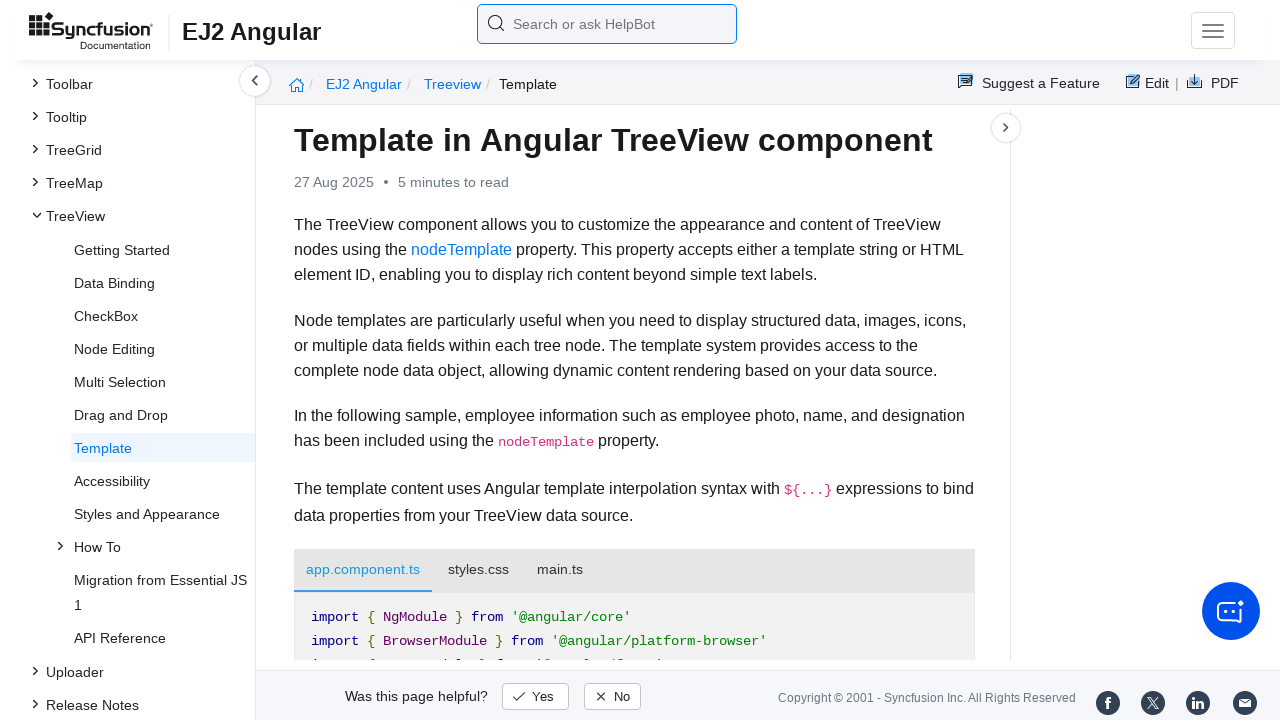

--- FILE ---
content_type: text/html
request_url: https://ej2.syncfusion.com/angular/documentation/treeview/template
body_size: 8161
content:
<!DOCTYPE html>
<html lang="en">
<head>
    <!-- Google Tag Manager -->
    <script>
        (function (w, d, s, l, i) {
            w[l] = w[l] || []; w[l].push({
                'gtm.start':
                    new Date().getTime(), event: 'gtm.js'
            }); var f = d.getElementsByTagName(s)[0],
                j = d.createElement(s), dl = l != 'dataLayer' ? '&l=' + l : ''; j.async = true; j.src =
                    'https://www.googletagmanager.com/gtm.js?id=' + i + dl; f.parentNode.insertBefore(j, f);
        })(window, document, 'script', 'dataLayer', 'GTM-P3WXFWCW');
    </script>
    <!-- Load GTM-W8WD8WN on user interaction -->
    <script>
        document.addEventListener("DOMContentLoaded", function () {
            const events = ["mousemove", "scroll", "keydown", "touchstart"];
            function loadGTM() {
                events.forEach(event => document.removeEventListener(event, loadGTM));
                (function (w, d, s, l, i) {
                    w[l] = w[l] || []; w[l].push({
                        'gtm.start':
                            new Date().getTime(), event: 'gtm.js'
                    }); var f = d.getElementsByTagName(s)[0],
                        j = d.createElement(s), dl = l != 'dataLayer' ? '&l=' + l : ''; j.async = true; j.src =
                            'https://www.googletagmanager.com/gtm.js?id=' + i + dl; f.parentNode.insertBefore(j, f);
                })(window, document, 'script', 'dataLayer', 'GTM-W8WD8WN');
            }
            events.forEach(event => document.addEventListener(event, loadGTM, { once: true }));
        });
    </script>

    <meta charset="UTF-8">
	<link href="https://www.googletagmanager.com" rel="preconnect">
	<link href="https://cdn.syncfusion.com" rel="preconnect" crossorigin>
	<link href="https://cdn.syncfusion.com" rel="dns-prefetch">
    <title>Template in Angular TreeView component | Syncfusion</title>  <link rel="icon" type="image/png" href="https://helpej2.syncfusion.com/favicon.ico" />
    <meta name="description" content="Learn here all about Template in Syncfusion Angular TreeView component of Syncfusion Essential JS 2 and more." />
    
    <meta name="keywords" content="syncfusion, documentation, help, ej, user guide, demo, samples, essential studio" />
    
    <meta name="viewport" content="width=device-width, initial-scale=1.0">
    <meta http-equiv="cache-control" content="max-age=0" />
    <meta http-equiv="cache-control" content="no-cache" />
    
    <meta property="og:title" content="Template in Angular TreeView component | Syncfusion" />
    
    
    <meta property="og:description" content="Learn here all about Template in Syncfusion Angular TreeView component of Syncfusion Essential JS 2 and more." />
    
    <meta property="og:image" content="https://cdn.syncfusion.com/content/images/company-logos/Syncfusion_Logo_Image.png" />
    <meta property="og:url" content="https://help.syncfusion.com/" />
    <meta property="og:site_name" content="Help.Syncfusion.com" />
    <meta property="og:type" content="website" />

	<meta property="twitter:account_id" content="41152441" />
	
    <meta property="twitter:title" content="Template in Angular TreeView component | Syncfusion" />
	
    <meta property="twitter:url" content="https://help.syncfusion.com/" />
    <meta property="twitter:card" content="summary" />
	
    <meta property="twitter:description" content="Learn here all about Template in Syncfusion Angular TreeView component of Syncfusion Essential JS 2 and more." />
	
    <meta property="twitter:image" content="https://cdn.syncfusion.com/content/images/company-logos/Syncfusion_logos.png" />
	
	
	
 
	<link rel="alternate" hreflang="en-US" href="https://ej2.syncfusion.com/angular/documentation/treeview/template" />
	<!-- Google Structured Data -->
	<script type="application/ld+json">
			{
			  "@context": "https://schema.org",
			  "@type": "Organization",
			  "name": "Syncfusion",
			  "url": "https://ej2.syncfusion.com/angular/documentation/treeview/template",
			  "logo": "https://cdn.syncfusion.com/content/images/company-logos/Syncfusion_logos.png",
			  "sameAs": [
				"https://www.facebook.com/Syncfusion",
				"https://twitter.com/Syncfusion",
				"https://www.linkedin.com/company/syncfusion?trk=top_nav_home",
				"mailto:support@syncfusion.com?"
			  ]
			}
	</script>
    <meta http-equiv="expires" content="-1" />
    <meta http-equiv="expires" content="Tue, 01 Jan 1980 1:00:00 GMT" />
    <meta http-equiv="pragma" content="no-cache" />
    <link rel="preload" href="https://cdn.jsdelivr.net/npm/bootstrap@5.3.3/dist/css/bootstrap.min.css" as="style">
	<link rel="stylesheet" href="https://cdn.jsdelivr.net/npm/bootstrap@5.3.3/dist/css/bootstrap.min.css">

	<link rel="preload" href="https://cdn.syncfusion.com/documentation/styles/ej/v13.4.0.58/ej.widgets.core.min.css" as="style">
	<link rel="stylesheet" href="https://cdn.syncfusion.com/documentation/styles/ej/v13.4.0.58/ej.widgets.core.min.css">

	<!--Doc-site.css file has minified, gziped and referred here
		File path : "DocumentationAutomation\website\Content\Stylesheets\CSS\"
	-->
	<link rel="preload" href="https://cdn.syncfusion.com/documentation/styles/doc-site.min.css" as="style">
	<link rel="stylesheet" href="https://cdn.syncfusion.com/documentation/styles/doc-site.min.css">

    <script src="//cdn.syncfusion.com/documentation/scripts/documentation.gzip.min.js"></script>

    <script>
        if (typeof jQuery == 'undefined') {
            document.write(unescape("%3Cscript src='/scripts/documentation.gzip.js' type='text/javascript'%3E%3C/script%3E"));
        }
    </script>
	
	<link rel="preload" href="https://cdn.syncfusion.com/documentation/styles/prettify.css" as="style">
    <link rel="stylesheet" href="https://cdn.syncfusion.com/documentation/styles/prettify.css">
    <script src="https://cdn.syncfusion.com/documentation/scripts/prettify.js" defer></script>
	
    <script src="https://cdn.jsdelivr.net/npm/bootstrap@5.3.3/dist/js/bootstrap.bundle.min.js" defer></script>
	<script src="//cdn.syncfusion.com/documentation/scripts/ej.widget.v13.4.0.58.min.js" defer></script>

	<script>
		window.addEventListener('DOMContentLoaded', function () {
			if (typeof ej === 'undefined') {
				var fallback = document.createElement('script');
				fallback.src = '/script/ej.treeview.all.min.js';
				fallback.type = 'text/javascript';
				document.head.appendChild(fallback);
			}
		});
	</script>

    <!--Combined the following scripts files dashboard.js, doc-site.js, waitingpopup.js and named as doc-site.js. it has minified, gziped and referred here.
        File path : "DocumentationAutomation\website\Scripts\"
    -->
    <script src="https://cdn.syncfusion.com/documentation/scripts/doc-site.min.js" defer></script>
	<script src="https://cdn.syncfusion.com/documentation/scripts/helpbot-search.min.js" defer></script>
	<script src="https://cdnjs.cloudflare.com/ajax/libs/markdown-it/13.0.2/markdown-it.min.js" defer></script>
    <script src="//d2g29cya9iq7ip.cloudfront.net/documentation/scripts/clipboard.min.js" defer></script>

    <script>
        $(document).ready(function() {
            // left tree view
            $('#rightsidetoc').toc();
            $('#rightsidetoc').toc({noBackToTopLinks: true});
            $('#rightsidetoc').toc({listType: 'ol'});
            $("#rightsidetoc ul:first").attr("id", "righttree");
            $('#rightsidetoc ol').length ? $(".right-toc-icon").css("display","block") : $(".right-toc-icon").css("display","none");
            $('#rightsidetoc ol').length ? $("#rightsidetoc").css("display","block") : $("#rightsidetoc").css("display","none");
            
            
            
            
            
            
            
            
            
            
            
            
            
            
            
            
            
            
            
            
            
            
            
            
            
            
            
            
            
            
            
            $.ajax({
                type: 'get',
                url: './../sidebar/ej2-angular-toc.json',
                dataType: 'json',
                success: function(data) {
                    $(".left-toc").css("background-image", "none");
                    var dataManger = data;
                    $(".treeview").ejTreeView(
                    {
                        loadOnDemand: true,
                        fields: { id: "id", parentId: "pid", text: "name", hasChild: "hasChild", dataSource: dataManger},
                        expandOn:"click"
                    }
                    );
                    var linkObject = null
                   if((window.location.pathname.split('/')[1]=="api" || window.location.pathname.split('/')[3]=="ejdashboardviewer")){
                        linkObject = getObjects(data,'linkAttribute',window.location.pathname+window.location.hash);
                    }
                    else{
                        linkObject = getObjects(data,'linkAttribute',window.location.pathname);
                    }

                    expand(data,linkObject);
                    onCreate();
                }
            });
            
            
            
            
            
            
            
            
            
            
            
            
            
            
            
            
            
            
            
            
            
            
            
            
            
            
            
            
            
            
            
            
            
            
            
            
            
            
            
            
            
            
            
            
            
            
            
            
            
            
            
            
            
            
            
            
            
            
            
            
            
            
            
            
            
            
            
            
            
            
            
            
            
            
            
            
            
            
            
            
            
            
            
            
            
            
            
            
            
            
            
            
            
            
            
            
            
            
            
            
            
            
            
            
            
            
            
            
            
            
            
            
            
            
            
            
            
            
            
            
            
            
            
            
            
            
            
            
            
            
            
            
            
            
            
            
            
            
            
            
            
            
            
            
            
            
            
            
            
            
            
            
            
            
            
            
            
            
            
            
            
            
            
            
            
            
            
            
            
            
            
            
            
            
            
            
            
            
            
            
        });
    </script>
    <script>
        // Share referral origin URL details to syncfusion site
        var expireDate = new Date();
        expireDate.setTime(expireDate.getTime() + (30 * 60 * 1000)); // set 30 minutes expire time
        var existingCookieValue = getCookieValue("SampleSiteReferrer");
        if (document.referrer && document.referrer.split('/')[2].indexOf('syncfusion.com') == -1) {
            document.cookie = "SampleSiteReferrer" + "=" + document.referrer + "," + window.location.href + ";expires=" + expireDate + ";path=/;domain=syncfusion.com";
        }
        else if (existingCookieValue != "undefined" && existingCookieValue != undefined && existingCookieValue != "") {
            // Increase expire time for SampleSiteReferrer cookie with 30 minutes if exists
            document.cookie = "SampleSiteReferrer" + "=" + existingCookieValue + ";expires=" + expireDate + ";path=/;domain=syncfusion.com";
        }
        else {
            document.cookie = "SampleSiteReferrer" + "=" + window.location.href + ";expires=" + expireDate + ";path=/;domain=syncfusion.com";
        }

        // To get cookie value
        function getCookieValue(cookieName) {
            var name = cookieName + "=";
            var decodedCookie = decodeURIComponent(document.cookie);
            var cookieValues = decodedCookie.split(';');
            for (var i = 0; i < cookieValues.length; i++) {
                var cookie = cookieValues[i];
                while (cookie.charAt(0) == ' ') {
                    cookie = cookie.substring(1);
                }
                if (cookie.indexOf(name) == 0) {
                    return cookie.substring(name.length, cookie.length);
                }
            }
            return "";
        }
    </script>

    
    
    
    
    
    <meta name="robots" content="follow, index" />
    

	<link rel="canonical" href="https://ej2.syncfusion.com/angular/documentation/treeview/template"/>
</head>

<body onload="prettyPrint();">
	<!-- Google Tag Manager (noscript) -->
	<noscript><iframe src="https://www.googletagmanager.com/ns.html?id=GTM-P3WXFWCW"
	height="0" width="0" style="display:none;visibility:hidden"></iframe>
	</noscript>
	<!--Interaction-->
	<noscript>
	<iframe src="https://www.googletagmanager.com/ns.html?id=GTM-W8WD8WN"
	height="0" width="0" style="display:none;visibility:hidden"></iframe>
	</noscript>
	<!-- End Google Tag Manager (noscript) -->

<div hidden="" id="sync-analytics" data-queue="EJ2 - Documentation"></div>   
    <div class="container-fluid">
        <div class="row-fluid">
            <nav class="navbar navbar-default navbar-fixed-top syncfusion-menu">
			 
                <div class="container-fluid">
                    <!-- Brand and toggle get grouped for better mobile display -->
                    <div class="navbar-header">
                        <div class="syncfusion-logo">
                            <div class="left-menu-icon" data-bs-toggle="collapse" data-bs-target="#table-of-contents">
                            </div>
                            <div>
                                <a href="https://help.syncfusion.com/">
                                    <i class="brand-logo syncfusion-brand-logo"></i>
                                </a>
                            </div>
                            <div class="js-doc">
                                

                                

                                

                                

                                

                                

                                

                                
								
								
								
								
								
								
                                
                                <span>EJ2 Angular</span>
                                
								
								
								
								
								
								
								
								

                                

                                

                                

                                

                                

                                

                                


                                

                                

                                

                                
								
								

								

                                

                                

                                

                                

                                

                                

                                

                                

                                

                                

                                

                                

                                

                                

                                

                                

                                

                                

                                

                                

                                

                                

                                

                                
								
								
								
								

								

								


                                

                                 
								
								
								
								
								
																
								
								
								
								
								

                            </div>
                        </div>
						<div class="search">
								



<input type="text" id="customSearchBox" placeholder="Search or ask HelpBot" autocomplete="off" />
<div id="suggestionModal">
    <div class="icon-background">
        <span class="icon-left"></span>
        <input type="text" id="searchInput" class="search-input" placeholder="Search or ask HelpBot">
        <span class="icon-right"></span>
    </div>
    <div class="suggestionContainer">
        <div class="docssuggestioncontainer">
            <h3 class="suggestionhtmlheading">Search docs</h3>
            <ul id="docsSuggestions"></ul>
        </div>
        <div class="helpbotsuggestioncontainer">
            <h3 class="icon-before">Ask HelpBot</h3>
            <div id="helpbotlistcontainer">
                <ul id="helpBotSuggestions"></ul>
            </div>
        </div>
    </div>
</div>
















































						</div>
						<button type="button" class="navbar-toggle desktop-icon collapsed" data-bs-toggle="collapse" data-bs-target="#desktop-links">
                            <span class="sr-only">Toggle navigation</span>
							<span class="icon-bar"></span>
							<span class="icon-bar"></span>
							<span class="icon-bar"></span>
                        </button>
						<button type="button" class="navbar-toggle mobile-icon collapsed" data-bs-toggle="collapse" data-bs-target="#mobile-view-link">
                           <span class="mobile-view-icon"></span>
                        </button>
                    </div>

                    <!-- Collect the nav links, forms, and other content for toggling -->
                    <div class="collapse navbar-collapse" id="desktop-links">
                        <ul class="nav navbar-nav navbar-right">
									
			
			
				
			
			
				
			
			
				
			
			
				
			
			
				
			
			
				
			
			
				
			
			
				
			
			
				
					
						<li class="menu-links active"><a href="https://ej2.syncfusion.com/angular/demos" target="_blank">Demos</a></li>
<li class="menu-links active"><a href="https://www.syncfusion.com/code-examples" target="_blank">Code Examples</a></li>
<li class="menu-links active"><a href="https://help.syncfusion.com/upgrade-guide/angular-ui-components">Upgrade Guide</a></li>
<li class="menu-links active"><a href="https://www.syncfusion.com/forums/angular" target="_blank">Forum</a></li>
<li class="menu-links active"><a href="https://www.syncfusion.com/downloads/angular?tag=es-seo-ej2-angular-doc-menu-trial" target="_blank" id="download_section">Free Trial</a></li>

									
				
			
			
				
			
			
				
			
			
				
			
			
				
			
			
				
			
			
				
			
			
				
			
			
				
			
			
				
			
			
				
			
			
				
			
			
				
			
			
				
			
			
				
			
			
				
			
			
				
			
			
				
			
			
				
			
			
				
			
			
				
			
			
				
			
			
				
			
			
				
			
			
				
			
			
				
			
			
				
			
			
				
			
			
				
			
			
				
			
			
				
			
			
				
			
			
				
			
			
				
			
			
				
			
			
				
			
			
				
			
			
				
			
			
				
			
			
				
			
			
				
			
			
				
			
			
				
			
			
				
			
			
				
			
			
				
			
			
				
			
			
				
			
			
				
			
			
				
			
			
				
			
			
				
			
			
				
			
			
				
			
			
				
			
			
				
			
			
				
			
			
				
			
			
				
			
			
				
			
			
						</ul>
					</div><!-- /.navbar-collapse -->
                    <div class="collapse navbar-collapse" id="mobile-view-link">
                        <ul class="nav navbar-nav mobile-unorderlist">
                             <li class="search-mobile">
                                



<input type="text" id="customSearchBox" placeholder="Search or ask HelpBot" autocomplete="off" />
<div id="suggestionModal">
    <div class="icon-background">
        <span class="icon-left"></span>
        <input type="text" id="searchInput" class="search-input" placeholder="Search or ask HelpBot">
        <span class="icon-right"></span>
    </div>
    <div class="suggestionContainer">
        <div class="docssuggestioncontainer">
            <h3 class="suggestionhtmlheading">Search docs</h3>
            <ul id="docsSuggestions"></ul>
        </div>
        <div class="helpbotsuggestioncontainer">
            <h3 class="icon-before">Ask HelpBot</h3>
            <div id="helpbotlistcontainer">
                <ul id="helpBotSuggestions"></ul>
            </div>
        </div>
    </div>
</div>
















































                            </li>
                        </ul>
                    </div><!-- /.navbar-collapse -->
                </div><!-- /.container-fluid -->
            </nav>
        </div>
        <div id="breadcrumb">
		

<ul class="breadcrumb">
  <li>
    <a href="https://ej2.syncfusion.com/angular/documentation/introduction"><i class="sf-icon-Home"></i></a>
  </li>

  
  

  
    <!-- Original breadcrumb logic for non-EJ2-API platforms -->
    
    
      
        <li class="active breadcrumb-links">
          <a href="/angular/documentation/introduction">
            
              EJ2 Angular 
            
          </a>
        </li>
      
    
      
        <li class="active breadcrumb-links">
          <a href="/angular/documentation/treeview/">
            
              treeview
            
          </a>
        </li>
      
    
      
        <li class="active" data-text="template">template</li>
      
    
  
</ul>

	   <div class="right-breadcrumb">
			
			
			
			

				<div class="ug-download">
					<a data-bs-toggle="tooltip" data-placement="bottom" href="https://help.syncfusion.com/download/user-guide/pdf/ej2-angular" class="download-link" title="Download PDF">
						<span style="color:#979797">|&nbsp;</span>
                    <span class="sf-icon-Download"></span>
						<span class="ug-file-type">PDF</span>
					</a>
				</div>
			
			
			
			
			
			
			
			
			
			
			
			
			
			
			<div style="display: block !important;
    float: right;
    padding: 8px 0;
    width: 70px; 
">      
  <a style="text-decoration:none" data-toggle="tooltip" data-placement="bottom" href="https://github.com/syncfusion-content/ej2-angular-docs/edit/master/ej2-angular/treeview/template.md" target="_blank" title="Edit"><span class="sf-icon-Edit"></span><span class="ug-file-type">Edit</span></a>
</div>
<div class="ug-feedback">
                <a data-bs-toggle="tooltip" data-placement="bottom" href="https://www.syncfusion.com/feedback/angular" target="_blank" class="feedback-link" title="Suggest a Feature">
                    <span class="sf-icon-Feedback"></span>
                    <span class="ug-file-type">Suggest a Feature</span>
                </a>
            </div>
            
			
			
			
			
			
			
			
			
			
			
			
			
			
			
			
			
			
			
			
			
			
			
			
			 
			
			
			
			 
			
			
			
			
			
			
			
        </div>
      </div>
      
		
    </div>

<div class="help-content">
	<div class="left-toc" id="table-of-contents">
		<div class="left-toc-content">
			<ul class="treeview"></ul>
		</div>
	</div>
	<div class="ai_fixed_icon_container">
		<button type="button" class="btn helpbot_chat_button">
		 <img src="//cdn.syncfusion.com/helpbot/images/ai_start_new_page.svg" alt="helpbot icon" id="helpbot_icon" width="32" height="32" />
		<p class="helpbot_syncfusion_content">Syncfusion HelpBot</p>
		</button>
	</div>

	
	<div class="post">
        <button type="button" id="left-toc-closebtn"></button>
		<button type="button" id="right-toc-closebtn"></button>	
			
			<div id="rightsidetoc"></div>
		

		<div class="post-content">
		<h1 id="template-in-angular-treeview-component">Template in Angular TreeView component</h1><p id="resultRT">27 Aug 2025<span class="dot"></span>5 minutes to read</p>

<p>The TreeView component allows you to customize the appearance and content of TreeView nodes using the <a href="https://ej2.syncfusion.com/angular/documentation/api/treeview/#nodetemplate">nodeTemplate</a> property. This property accepts either a template string or HTML element ID, enabling you to display rich content beyond simple text labels.</p>

<p>Node templates are particularly useful when you need to display structured data, images, icons, or multiple data fields within each tree node. The template system provides access to the complete node data object, allowing dynamic content rendering based on your data source.</p>

<p>In the following sample, employee information such as employee photo, name, and designation has been included using the <code>nodeTemplate</code> property.</p>

<p>The template content uses Angular template interpolation syntax with <code>${...}</code> expressions to bind data properties from your TreeView data source.</p>

<div class="tabs" id="code-snippet-1">

<ul class="nav nav-tabs" role="tablist">

<li role="presentation" class=""><a data-target="#uuc965kd450r668vusq0jhkjsycd5ucz-ts" aria-controls="home" role="tab" data-toggle="tab" data-original-lang="ts">app.component.ts</a></li>
<li role="presentation" class=""><a data-target="#o1v9em5sof6jdd3jt3u6ut0ay33zl55r-ts" aria-controls="home" role="tab" data-toggle="tab" data-original-lang="ts">styles.css</a></li>
<li role="presentation" class=""><a data-target="#afjaesn4h17d1fljvogram1eq7apia45-ts" aria-controls="home" role="tab" data-toggle="tab" data-original-lang="ts">main.ts</a></li>

</ul>

<div class="tab-content">


<div role="tabpanel" class="tab-pane" id="uuc965kd450r668vusq0jhkjsycd5ucz-ts" data-original-lang="ts">
<div class="highlight"><pre><code class="prettyprint language-ts" data-lang="ts"><span></span><span class="k">import</span> <span class="p">{</span> <span class="nx">NgModule</span> <span class="p">}</span> <span class="kr">from</span> <span class="s1">'@angular/core'</span>
<span class="k">import</span> <span class="p">{</span> <span class="nx">BrowserModule</span> <span class="p">}</span> <span class="kr">from</span> <span class="s1">'@angular/platform-browser'</span>
<span class="k">import</span> <span class="p">{</span> <span class="nx">FormsModule</span> <span class="p">}</span> <span class="kr">from</span> <span class="s1">'@angular/forms'</span>
<span class="k">import</span> <span class="p">{</span> <span class="nx">TreeViewModule</span> <span class="p">}</span> <span class="kr">from</span> <span class="s1">'@syncfusion/ej2-angular-navigations'</span>
<span class="k">import</span> <span class="p">{</span> <span class="nx">Component</span><span class="p">,</span> <span class="nx">ViewEncapsulation</span> <span class="p">}</span> <span class="kr">from</span> <span class="s1">'@angular/core'</span><span class="p">;</span>

<span class="kd">@Component</span><span class="p">({</span>
    <span class="nx">imports</span><span class="o">:</span> <span class="p">[</span>
        <span class="nx">FormsModule</span><span class="p">,</span> <span class="nx">TreeViewModule</span>
    <span class="p">],</span>
    <span class="nx">standalone</span>: <span class="kt">true</span><span class="p">,</span>
    <span class="nx">selector</span><span class="o">:</span> <span class="s1">'app-container'</span><span class="p">,</span>
    <span class="c1">// specifies the template url path</span>
    <span class="nx">templateUrl</span><span class="o">:</span> <span class="s1">'./template.html'</span><span class="p">,</span>
    <span class="nx">encapsulation</span>: <span class="kt">ViewEncapsulation.None</span>
<span class="p">})</span>
<span class="k">export</span> <span class="kd">class</span> <span class="nx">AppComponent</span> <span class="p">{</span>
    <span class="kr">constructor</span><span class="p">()</span> <span class="p">{</span>
    <span class="p">}</span>
    <span class="c1">// defined the array of data</span>
    <span class="k">public</span> <span class="nx">localData</span>: <span class="kt">Object</span><span class="p">[]</span> <span class="o">=</span> <span class="p">[</span>
        <span class="p">{</span> <span class="nx">id</span>: <span class="kt">1</span><span class="p">,</span> <span class="nx">name</span><span class="o">:</span> <span class="s1">'Steven Buchanan'</span><span class="p">,</span> <span class="nx">eimg</span><span class="o">:</span> <span class="s1">'10'</span><span class="p">,</span> <span class="nx">job</span><span class="o">:</span> <span class="s1">'CEO'</span><span class="p">,</span> <span class="nx">hasChild</span>: <span class="kt">true</span><span class="p">,</span> <span class="nx">expanded</span>: <span class="kt">true</span> <span class="p">},</span>
        <span class="p">{</span> <span class="nx">id</span>: <span class="kt">2</span><span class="p">,</span> <span class="nx">pid</span>: <span class="kt">1</span><span class="p">,</span> <span class="nx">name</span><span class="o">:</span> <span class="s1">'Laura Callahan'</span><span class="p">,</span> <span class="nx">eimg</span><span class="o">:</span> <span class="s1">'2'</span><span class="p">,</span> <span class="nx">job</span><span class="o">:</span> <span class="s1">'Product Manager'</span><span class="p">,</span> <span class="nx">hasChild</span>: <span class="kt">true</span> <span class="p">},</span>
        <span class="p">{</span> <span class="nx">id</span>: <span class="kt">3</span><span class="p">,</span> <span class="nx">pid</span>: <span class="kt">2</span><span class="p">,</span> <span class="nx">name</span><span class="o">:</span> <span class="s1">'Andrew Fuller'</span><span class="p">,</span> <span class="nx">eimg</span><span class="o">:</span> <span class="s1">'7'</span><span class="p">,</span> <span class="nx">job</span><span class="o">:</span> <span class="s1">'Team Lead'</span><span class="p">,</span> <span class="nx">hasChild</span>: <span class="kt">true</span> <span class="p">},</span>
        <span class="p">{</span> <span class="nx">id</span>: <span class="kt">4</span><span class="p">,</span> <span class="nx">pid</span>: <span class="kt">3</span><span class="p">,</span> <span class="nx">name</span><span class="o">:</span> <span class="s1">'Anne Dodsworth'</span><span class="p">,</span> <span class="nx">eimg</span><span class="o">:</span> <span class="s1">'1'</span><span class="p">,</span> <span class="nx">job</span><span class="o">:</span> <span class="s1">'Developer'</span> <span class="p">},</span>
        <span class="p">{</span> <span class="nx">id</span>: <span class="kt">5</span><span class="p">,</span> <span class="nx">pid</span>: <span class="kt">1</span><span class="p">,</span> <span class="nx">name</span><span class="o">:</span> <span class="s1">'Nancy Davolio'</span><span class="p">,</span> <span class="nx">eimg</span><span class="o">:</span> <span class="s1">'4'</span><span class="p">,</span> <span class="nx">job</span><span class="o">:</span> <span class="s1">'Product Manager'</span><span class="p">,</span> <span class="nx">hasChild</span>: <span class="kt">true</span> <span class="p">},</span>
        <span class="p">{</span> <span class="nx">id</span>: <span class="kt">6</span><span class="p">,</span> <span class="nx">pid</span>: <span class="kt">5</span><span class="p">,</span> <span class="nx">name</span><span class="o">:</span> <span class="s1">'Michael Suyama'</span><span class="p">,</span> <span class="nx">eimg</span><span class="o">:</span> <span class="s1">'9'</span><span class="p">,</span> <span class="nx">job</span><span class="o">:</span> <span class="s1">'Team Lead'</span><span class="p">,</span> <span class="nx">hasChild</span>: <span class="kt">true</span> <span class="p">},</span>
        <span class="p">{</span> <span class="nx">id</span>: <span class="kt">7</span><span class="p">,</span> <span class="nx">pid</span>: <span class="kt">6</span><span class="p">,</span> <span class="nx">name</span><span class="o">:</span> <span class="s1">'Robert King'</span><span class="p">,</span> <span class="nx">eimg</span><span class="o">:</span> <span class="s1">'8'</span><span class="p">,</span> <span class="nx">job</span><span class="o">:</span> <span class="s1">'Developer '</span> <span class="p">},</span>
        <span class="p">{</span> <span class="nx">id</span>: <span class="kt">8</span><span class="p">,</span> <span class="nx">pid</span>: <span class="kt">7</span><span class="p">,</span> <span class="nx">name</span><span class="o">:</span> <span class="s1">'Margaret Peacock'</span><span class="p">,</span> <span class="nx">eimg</span><span class="o">:</span> <span class="s1">'6'</span><span class="p">,</span> <span class="nx">job</span><span class="o">:</span> <span class="s1">'Developer'</span> <span class="p">},</span>
        <span class="p">{</span> <span class="nx">id</span>: <span class="kt">9</span><span class="p">,</span> <span class="nx">pid</span>: <span class="kt">1</span><span class="p">,</span> <span class="nx">name</span><span class="o">:</span> <span class="s1">'Janet Leverling'</span><span class="p">,</span> <span class="nx">eimg</span><span class="o">:</span> <span class="s1">'3'</span><span class="p">,</span> <span class="nx">job</span><span class="o">:</span> <span class="s1">'HR'</span> <span class="p">},</span>
    <span class="p">];</span>
    <span class="k">public</span> <span class="nx">field</span>: <span class="kt">Object</span> <span class="o">=</span> <span class="p">{</span> <span class="nx">dataSource</span>: <span class="kt">this.localData</span><span class="p">,</span> <span class="nx">id</span><span class="o">:</span> <span class="s1">'id'</span><span class="p">,</span> <span class="nx">parentID</span><span class="o">:</span> <span class="s1">'pid'</span><span class="p">,</span> <span class="nx">text</span><span class="o">:</span> <span class="s1">'name'</span><span class="p">,</span> <span class="nx">hasChildren</span><span class="o">:</span> <span class="s1">'hasChild'</span> <span class="p">};</span>
    <span class="k">public</span> <span class="nx">cssClass</span>: <span class="kt">string</span> <span class="o">=</span> <span class="s2">"custom"</span><span class="p">;</span>
<span class="p">}</span></code></pre></div>
</div>


<div role="tabpanel" class="tab-pane" id="o1v9em5sof6jdd3jt3u6ut0ay33zl55r-ts" data-original-lang="ts">
<div class="highlight"><pre><code class="prettyprint language-ts" data-lang="ts"><span></span><span class="kd">@import</span> <span class="s1">'node_modules/@syncfusion/ej2-base/styles/material.css'</span><span class="p">;</span>
<span class="kd">@import</span> <span class="s1">'node_modules/@syncfusion/ej2-inputs/styles/material.css'</span><span class="p">;</span>
<span class="kd">@import</span> <span class="s1">'node_modules/@syncfusion/ej2-buttons/styles/material.css'</span><span class="p">;</span>
<span class="kd">@import</span> <span class="s1">'node_modules/@syncfusion/ej2-angular-base/styles/material.css'</span><span class="p">;</span>
<span class="kd">@import</span> <span class="s1">'node_modules/@syncfusion/ej2-angular-navigations/styles/material.css'</span><span class="p">;</span>
<span class="kd">@import</span> <span class="s1">'node_modules/@syncfusion/ej2-angular-inputs/styles/material.css'</span><span class="p">;</span>

<span class="err">#</span><span class="nx">treeparent</span> <span class="p">{</span>
    <span class="nx">display</span>: <span class="kt">block</span><span class="p">;</span>
    <span class="nx">max</span><span class="o">-</span><span class="nx">width</span>: <span class="kt">450px</span><span class="p">;</span>
    <span class="nx">max</span><span class="o">-</span><span class="nx">height</span>: <span class="kt">320px</span><span class="p">;</span>
    <span class="nx">margin</span>: <span class="kt">auto</span><span class="p">;</span>
    <span class="nx">overflow</span>: <span class="kt">auto</span><span class="p">;</span>
    <span class="nx">border</span>: <span class="kt">1px</span> <span class="nx">solid</span> <span class="err">#</span><span class="nx">dddddd</span><span class="p">;</span>
    <span class="nx">border</span><span class="o">-</span><span class="nx">radius</span>: <span class="kt">3px</span><span class="p">;</span>
<span class="p">}</span>

<span class="p">.</span><span class="nx">custom</span> <span class="p">.</span><span class="nx">e</span><span class="o">-</span><span class="nx">list</span><span class="o">-</span><span class="nx">item</span> <span class="p">.</span><span class="nx">e</span><span class="o">-</span><span class="nx">fullrow</span> <span class="p">{</span>
    <span class="nx">height</span>: <span class="kt">72px</span><span class="p">;</span>
<span class="p">}</span>

<span class="p">.</span><span class="nx">custom</span> <span class="p">.</span><span class="nx">e</span><span class="o">-</span><span class="nx">list</span><span class="o">-</span><span class="nx">item</span> <span class="p">.</span><span class="nx">e</span><span class="o">-</span><span class="nx">list</span><span class="o">-</span><span class="nx">text</span> <span class="p">{</span>
    <span class="nx">line</span><span class="o">-</span><span class="nx">height</span>: <span class="kt">normal</span><span class="p">;</span>
<span class="p">}</span>

<span class="p">.</span><span class="nx">eimage</span> <span class="p">{</span>
    <span class="nx">float</span>: <span class="kt">left</span><span class="p">;</span>
    <span class="nx">padding</span>: <span class="kt">11px</span> <span class="mf">16</span><span class="nx">px</span> <span class="mf">11</span><span class="nx">px</span> <span class="mf">0</span><span class="p">;</span>
<span class="p">}</span>

<span class="p">.</span><span class="nx">ename</span> <span class="p">{</span>
    <span class="nx">font</span><span class="o">-</span><span class="nx">size</span>: <span class="kt">16px</span><span class="p">;</span>
    <span class="nx">padding</span>: <span class="kt">14px</span> <span class="mf">0</span> <span class="mf">0</span><span class="p">;</span>
<span class="p">}</span>

<span class="p">.</span><span class="nx">ejob</span> <span class="p">{</span>
    <span class="nx">font</span><span class="o">-</span><span class="nx">size</span>: <span class="kt">14px</span><span class="p">;</span>
    <span class="nx">opacity</span>: <span class="kt">.87</span><span class="p">;</span>
<span class="p">}</span></code></pre></div>
</div>


<div role="tabpanel" class="tab-pane" id="afjaesn4h17d1fljvogram1eq7apia45-ts" data-original-lang="ts">
<div class="highlight"><pre><code class="prettyprint language-ts" data-lang="ts"><span></span><span class="k">import</span> <span class="p">{</span> <span class="nx">bootstrapApplication</span> <span class="p">}</span> <span class="kr">from</span> <span class="s1">'@angular/platform-browser'</span><span class="p">;</span>
<span class="k">import</span> <span class="p">{</span> <span class="nx">AppComponent</span> <span class="p">}</span> <span class="kr">from</span> <span class="s1">'./app.component'</span><span class="p">;</span>
<span class="k">import</span> <span class="s1">'zone.js'</span><span class="p">;</span>
<span class="nx">bootstrapApplication</span><span class="p">(</span><span class="nx">AppComponent</span><span class="p">).</span><span class="k">catch</span><span class="p">((</span><span class="nx">err</span><span class="p">)</span> <span class="p">=&gt;</span> <span class="nx">console</span><span class="p">.</span><span class="nx">error</span><span class="p">(</span><span class="nx">err</span><span class="p">));</span></code></pre></div>
</div>

</div>

</div>

<p><button class="preview-sample-button" id="PreviewSampleButton-7dsmvwjarr0zv3ixm6jv8ctvlozkkfsr" onclick="LoadPreviewSample('https://ej2.syncfusion.com/angular/documentation/samples/tree-view/template-cs1',this.id);">Preview Sample</button><button class="stackblitz-button" id="StackBlitzButton-7dsmvwjarr0zv3ixm6jv8ctvlozkkfsr" onclick="OpenSampleInStackBlitz('https://ej2.syncfusion.com/angular/documentation/samples/tree-view/template-cs1');"><img class="stackblitz-icon" src="https://cdn.syncfusion.com/documentation/images/StackBlitz-icon.png" alt="Stackblitz Support"><span class="stackblitz-text">Open in Stackblitz</span></button></p>
<div id="PreviewSampleHolder-7dsmvwjarr0zv3ixm6jv8ctvlozkkfsr"></div>

<h2 id="see-also">See Also</h2>

<ul>
  <li><a href="./how-to/customize-the-expand-and-collapse-icons">How to customize the expand and collapse icons</a></li>
  <li><a href="./how-to/customize-the-tree-nodes-based-on-levels">How to customize the tree nodes based on levels</a></li>
</ul>

		</div>
              <div class="feedback-down-response" style="display:none">			
				Help us improve this page
				
		      <div id="checkboxes" class="multiselect">			     
                   <input type="checkbox" name="checkbox" id="one" value="Correct inaccurate or outdated content" /><label for="one" class="label-one">Correct inaccurate or outdated content</label>
				   
				   <br />
				   <textarea id="commentone" class="form-control message hide" rows="3" placeholder="Please specify what content needs correction..."></textarea>
				   <div class="error-messageone">Please provide additional information</div>				  
				   <input type="checkbox" name="checkbox" id="two" value="Improve illustrations or images" /><label for="two" class="label-two">Improve illustrations or images</label>				   

				   <br />
				   <textarea id="commenttwo" class="form-control message hide" rows="3" placeholder="Please specify which images can be improved..."></textarea>
				   <div class="error-messagetwo">Please provide additional information</div>
                   <input type="checkbox" name="checkbox" id="three" value="Fix typos or broken links" /><label for="three" class="label-three">Fix typos or broken links</label>
				   <br />
				  
				 <textarea id="commentthree" class="form-control message hide" rows="3" placeholder="Please specify what needs to be fixed..."></textarea>
				 <div class="error-messagethree">Please provide additional information</div>
				 
				   <input type="checkbox" name="checkbox" id="four" value="Add more information" /> <label for="four" class="label-four">Add more information</label>
				   <br />
				   
				   <textarea id="commentfour" class="form-control message hide" rows="3" placeholder="Please specify what information should be added..."></textarea>
			       <div class="error-messagefour">Please provide additional information</div>
				   				  
                   <input type="checkbox" name="checkbox" id="five" value="Correct inaccurate or outdated code samples" /><label for="five" class="label-five">Correct inaccurate or outdated code samples</label>
				   <br />
				   
				   
				   <textarea id="commentfive" class="form-control message hide" rows="3" placeholder="Please specify what needs correction..."></textarea>
				   <div class="error-messagefive">Please provide additional information</div>
				   
				   <input type="checkbox" name="checkbox" id="six" value="Other" /><label for="six" class="label-six">Other</label>	
                   
			      <textarea id="commentsix" class="form-control message hide" rows="3" placeholder="Please enter feedback on topics not previously listed..."></textarea>
                   <div class="error-messagesix">Please provide additional information</div>				   
			  </div>
			      <input type="text" class="form-control mail" placeholder="Email (optional)" />
				  <div class="emailcheckbox"><input type="checkbox" id="email" disabled /></div>
				  <label class="information">I agree to the creation of a Syncfusion account in my name and to be contacted regarding this message. No further action will be taken. Please see our <a href="https://www.syncfusion.com/legal/privacy-policy">Privacy Policy.</a></label>
				  <div id="email-error-message"></div>
			  <div class="button">
                <input type="button" id="skipButton" class="btn" value="Cancel" />		
                <input type="submit" id="submitButton" name="submit" class="btn" value="Submit" />
              </div>
		   
			<div id="feedbacks-dialogue">
				<div id="closeicon"></div> 
				<iframe id="feedback-frame"></iframe>
			</div>
		</div>
		

		</div>
		<footer class="row-fluid">
	<div class="hidden-xs">
		<a class="copyright" href="/cdn-cgi/l/email-protection#c8bbbdb8b8a7babc88bbb1a6abaebdbba1a7a6e6aba7a5f7" title="Follow Syncfusion on Mail"><span class="icon-mail"></span></a>
		<a class="copyright" target="_blank" href="https://www.linkedin.com/company/syncfusion?trk=top_nav_home" title="Follow Syncfusion on LinkedIn"><span class="icon-linkedin"></span></a>
		<a class="copyright" target="_blank" href="https://x.com/Syncfusion" title="Follow Syncfusion on X"><span class="icon-twitter"></span></a>
		<a class="copyright" target="_blank" href="https://www.facebook.com/Syncfusion" title="Follow Syncfusion on Facebook"><span class="icon-fb"></span></a>
		<a class="copyright" target="_blank" href="https://www.syncfusion.com/copyright">Copyright &copy; 2001 - <span id="copyright-year"></span> Syncfusion Inc. All Rights Reserved</a>
		<div class="feedback-section">
			<div class="feedback-part">
				<div class="feedback-ques">
					Was this page helpful?
					<span id="feedback-up" class="feedback">
						Yes
					</span>
					<span id="feedback-down" class="feedback">
						No
					</span>
				</div>
				<div class="feedback-up-response">
					Thank you for your feedback!
				</div>
				<div class="feedback-confirmation">
					Thank you for your feedback and comments. We will rectify this as soon as possible!
				</div>
				<div class="feedback-error">
					An unknown error has occurred. Please try again.
				</div>
			</div>
		</div>
	</div>
	<div class="visible-xs ">
		<div class="feedback-section">
			<div class="feedback-part">
				<div class="feedback-ques">
					Was this page helpful?
					<span id="feedback-up" class="feedback">
						Yes
					</span>
					<span id="feedback-down" class="feedback">
						No
					</span>
				</div>

				<div class="feedback-up-response">
					Thank you for your feedback!
				</div>
				<div class="feedback-confirmation">
					Thank you for your feedback and comments. We will rectify this as soon as possible!
				</div>
				<div class="feedback-error">
					An unknown error has occurred. Please try again.
				</div>
			</div>
		</div>
		<div class="col-xs social-icons">
			<a target="_blank" href="https://www.facebook.com/Syncfusion" title="Follow Syncfusion on Facebook"><span class="icon-fb"></span></a>
			<a target="_blank" href="https://x.com/Syncfusion" title="Follow Syncfusion on X"><span class="icon-twitter"></span></a>
			<a target="_blank" href="https://www.linkedin.com/company/syncfusion?trk=top_nav_home" title="Follow Syncfusion on LinkedIn"><span class="icon-linkedin"></span></a>
			<a href="/cdn-cgi/l/email-protection#d2a1a7a2a2bda0a692a1abbcb1b4a7a1bbbdbcfcb1bdbfed" title="Follow Syncfusion on Mail"><span class="icon-mail"></span></a>
			<div class="col-xs">
				<a class="copyright" target="_blank" href="https://www.syncfusion.com/copyright">Copyright &copy; 2001 - <span id="copyright-year-mobile"></span> Syncfusion Inc. All Rights Reserved</a>
			</div>
		</div>
	</div>
</footer>


	



<!-- The Modal -->
<div id="image-modal" class="modal">

  <!-- The Close Button -->
  <span class="modal-close">&times;</span>

  <!-- Modal Content (The Image) -->
  <img class="modal-content" id="original-img">

  <!-- Modal Caption (Image Text) -->
  <div id="caption"></div>
</div>

<script data-cfasync="false" src="/cdn-cgi/scripts/5c5dd728/cloudflare-static/email-decode.min.js"></script><script defer src="https://static.cloudflareinsights.com/beacon.min.js/vcd15cbe7772f49c399c6a5babf22c1241717689176015" integrity="sha512-ZpsOmlRQV6y907TI0dKBHq9Md29nnaEIPlkf84rnaERnq6zvWvPUqr2ft8M1aS28oN72PdrCzSjY4U6VaAw1EQ==" data-cf-beacon='{"version":"2024.11.0","token":"00fae5a160ad4360aefe5bf7c7c77985","server_timing":{"name":{"cfCacheStatus":true,"cfEdge":true,"cfExtPri":true,"cfL4":true,"cfOrigin":true,"cfSpeedBrain":true},"location_startswith":null}}' crossorigin="anonymous"></script>
</body>
</html>
